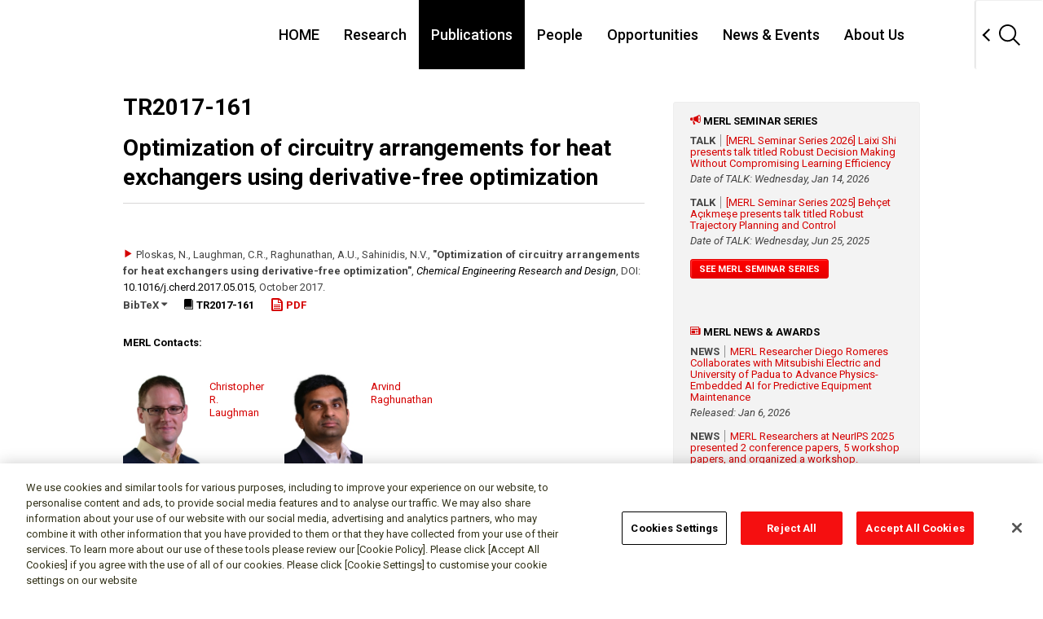

--- FILE ---
content_type: text/html; charset=UTF-8
request_url: https://www.merl.com/publications/TR2017-161
body_size: 4755
content:
<!DOCTYPE html>
<html lang="en" prefix="og: http://ogp.me/ns#"><head>
<meta charset="utf-8">
<!-- [削除禁止][Do not remove this comment] me_official_template type_overseas-mn ver_1.3 subver_20230331 -->

<meta http-equiv="X-UA-Compatible" content="IE=edge">
<meta name="viewport" content="width=device-width, initial-scale=1">
<meta name="format-detection" content="telephone=no">

<title>Publication - TR2017-161 | Mitsubishi Electric Research Laboratories</title>

<meta name="description" content="Mitsubishi Electric Research Laboratories (MERL) - Publication - TR2017-161">
<meta name="keywords" content="Mitsubishi Electric Research Labaoratories, MERL, Research &amp; Development, R&amp;D, Publication - TR2017-161">

<meta name="viewport" content="width=device-width">

<!-- ogp -->
<meta property="og:title" content="Publication - TR2017-161">
<meta property="og:type" content="website">
<meta property="og:description" content="Mitsubishi Electric Research Laboratories (MERL) - Publication - TR2017-161">
<meta property="og:image" content="https://www.merl.com/public/img/photography/merl-trs-banner.jpg">
<meta property="og:url" content="https://www.merl.com/publications/TR2017-161">
<meta property="og:site_name" content="MITSUBISHI ELECTRIC RESEARCH LABORATORIES">
<!-- /ogp -->



<link type="image/x-icon" href="/favicon.ico" rel="shortcut icon">

<link rel="apple-touch-icon" href="/apple-touch-icon.png">
<link rel="apple-touch-icon" sizes="60x60" href="/apple-touch-icon-60x60.png">
<link rel="apple-touch-icon" sizes="76x76" href="/apple-touch-icon-76x76.png">
<link rel="apple-touch-icon" sizes="120x120" href="/apple-touch-icon-120x120.png">
<link rel="apple-touch-icon" sizes="152x152" href="/apple-touch-icon-152x152.png">
<link rel="apple-touch-icon" sizes="167x167" href="/apple-touch-icon-167x167.png">
<link rel="apple-touch-icon" sizes="180x180" href="/apple-touch-icon.png">

<link rel="icon" type="image/png" sizes="32x32" href="/favicon-32x32.png">
<link rel="icon" type="image/png" sizes="16x16" href="/favicon-16x16.png">

<link rel="mask-icon" href="/safari-pinned-tab.svg" color="#ffffff">

<link rel="manifest" href="/site.webmanifest">
<meta name="msapplication-TileColor" content="#000000">
<meta name="theme-color" content="#ffffff">


<!-- NOTE: From here: must reflect on unique page
	Preliminary preparation is necessary when jQuery mixes. Describe before existing jQuery loading.
-->
<!-- script src="/gws_template_responsive/assets_gws_template_responsive/default/libs/jquery/jquery-3.3.1.min.js"></script -->
<!-- script>
	window.jQuery3  = jQuery.noConflict();
</script -->
<!-- NOTE: To here: must reflect on unique page -->





<!-- From here: Place CSS and JavaScript exclusive for unique page -->
  <!-- MERL CSS AND JS -->
  <link rel="stylesheet" href="/public/stylesheets/reset.css">
  <link rel="stylesheet" type="text/css" href="https://ajax.googleapis.com/ajax/libs/jqueryui/1/themes/flick/jquery-ui.css">

  <script src="https://ajax.googleapis.com/ajax/libs/jquery/1.9.1/jquery.min.js"></script>
  <script src="/public/js/lib/jquery-migrate-1.1.1.min.js"></script>
  <script src="https://ajax.googleapis.com/ajax/libs/jqueryui/1.10.0/jquery-ui.min.js"></script>
 
  <script>window.jQuery || document.write('<script src="/public/js/lib/jquery-1.9.0.min.js"><\/script>')</script>
  <script>window.jQuery || document.write('<script src="/public/js/lib/jquery-migrate-1.1.1.min.js"><\/script>')</script>
  <script>window.jQuery || document.write('<script src="/public/js/lib/jquery-ui-1.10.0.custom.min.js"><\/script>')</script>

  <script src="/public/js/lib/html5-3.6-respond-1.1.0.min.js"></script>

	<!-- OneTrust Cookies Consent Notice start for merl.com -->
	<script type="text/javascript" src="https://cdn.cookielaw.org/consent/ca6a432d-da9d-4254-968c-cc7e5b3d1475/OtAutoBlock.js" ></script>
	<script src="https://cdn.cookielaw.org/scripttemplates/otSDKStub.js"  type="text/javascript" charset="UTF-8" data-domain-script="ca6a432d-da9d-4254-968c-cc7e5b3d1475" ></script>
	<script type="text/javascript">
	function OptanonWrapper() { }
	</script>
	<!-- OneTrust Cookies Consent Notice end for merl.com -->
	
  
<!-- To here: Place CSS and JavaScript exclusive for unique page -->


<!-- NOTE: From here: must reflect on unique page -->
<!-- styles : common -->
<link rel="stylesheet" href="/gws_template_responsive/assets_gws_template_responsive/default/libs/normalize.css/7.0.0/normalize.css">
<link rel="stylesheet" href="/gws_template_responsive/assets_gws_template_responsive/default/css/layouts.css">

<link rel="stylesheet" href="/public/stylesheets/app.css?v=8">

<!-- /styles : common -->

<!-- scripts : common -->
<script src="/gws_template_responsive/assets_gws_template_responsive/default/js/libs.js"></script>
<script src="/gws_template_responsive/assets_gws_template_responsive/js/main.js"></script>
<!-- /scripts : common -->
<!-- NOTE: To here: must reflect on unique page -->

</head><body>

<!-- NOTE: From here: must reflect on unique page -->
<header class="gs18-Header gs18-Header--MinInteraction" role="banner" data-js-gs18-header>
<!-- /.gs18-Header --></header>
<!-- NOTE: To here: must reflect on unique page -->

<!-- NOTE: From here: unique page content -->
<!-- <div style="height: 600px; background: #ffcccc;"> -->
<div>

<section class="global-content-wrapper">
<div class="container" style="padding-left: 12px;">
<div class="main-content-wrapper">  <header class="main-content-header">    <h1>TR2017-161</h1>    <h1>Optimization of circuitry arrangements for heat exchangers using derivative-free optimization</h1>  </header>  <hr>  <section class="row">    <ul class="details-list content-block">      <li>  <section class="publications-results">    <ul><li class="publication-source"><span class="icon icon-play" style="color: #d50000;"></span>&nbsp;<span class="authors">Ploskas, N., Laughman, C.R., Raghunathan, A.U., Sahinidis, N.V.</span>, <span class="title" style="font-weight: bold;">"Optimization of circuitry arrangements for heat exchangers using derivative-free optimization"</span>, <span class="journal-name"><a href="https://sciencedirect.com/science/article/pii/S0263876217303027" style="color: black; font-weight: normal;">Chemical Engineering Research and Design</a></span>, <span class="note"><span style="">DOI: <a style="color:#000; font-weight:400;" href="https://dx.doi.org/10.1016/j.cherd.2017.05.015">10.1016/&#8203;j.cherd.2017.05.015</a></span></span>, <span class="date" style="white-space:nowrap;">October 2017</span>.<div class="bibtex-breakdown"><a href="#" class="bibtex">BibTeX <span class="icon icon-caret-down"></span></a><span class="tr-link" style="color: #000; font-weight: bold; margin-left: 20px; margin-top: 10px; white-space:nowrap;"><span class="icon icon-book"></span> TR2017-161</span><a href="/publications/docs/TR2017-161.pdf" class="pdf-link" style="color: #d50000; font-weight: bold; margin-left: 20px; margin-top: 25px; white-space:nowrap;"><span class="icon icon-file"></span> PDF</a><ul><li>@article{Ploskas2017oct,</li><li style="white-space: normal;">author = {Ploskas, Nikolaos and Laughman, Christopher R. and Raghunathan, Arvind and Sahinidis, Nikolaos V.},</li><li style="white-space: normal;">title = {{Optimization of circuitry arrangements for heat exchangers using derivative-free optimization}},</li><li style="white-space: normal;">journal = {Chemical Engineering Research and Design},</li><li style="white-space: normal;">year = 2017,</li><li style="white-space: normal;">month = oct,</li><li style="white-space: normal;">doi = {10.1016/j.cherd.2017.05.015},</li><li style="white-space: normal;">url = {https://www.merl.com/publications/TR2017-161}</li><li>}</li></ul></div>    </ul>  </section><li class="content-area-item">  <h5>MERL Contacts:</h5>    <ul class="researchers-list"><li style="padding: 15px 0px 15px 0px; margin-right: 0px;"><a href="/people/laughman"><img src="/public/img/photography/people/laughman.jpg" style="width: auto; height: 120px;" alt="Christopher R. Laughman"><div style="padding-top: 5px; float: left; "><h6 style="width: 80px;">Christopher R.<br>Laughman<br>&nbsp;</h6></div></a></li><li style="padding: 15px 0px 15px 0px; margin-right: 0px;"><a href="/people/raghunathan"><img src="/public/img/photography/people/raghunathan.jpg" style="width: auto; height: 120px;" alt="Arvind Raghunathan"><div style="padding-top: 5px; float: left; "><h6 style="width: 80px;">Arvind<br>Raghunathan<br>&nbsp;</h6></div></a></li>      </ul><!-- /.researchers-list --></li><li>  <h5>Research Areas:</h5>  <p><a href="/research/data-analytics">Data Analytics</a>, <a href="/research/optimization">Optimization</a>  </p></li></ul></section><section class="row content-block">  <h5>Abstract:</h5> <p>Optimization of the refrigerant circuitry can improve a heat exchanger's performance. Design engineers currently choose the refrigerant circuitry according to their experience and heat exchanger simulations. However, the design of an optimized refrigerant circuitry is difficult. The number of refrigerant circuitry candidates is enormous. Therefore, exhaustive search algorithms cannot be used and intelligent techniques must be developed to explore the solution  pace efficiently. In this paper, we formulate refrigerant circuitry design as a binary constrained optimization problem. We use CoilDesigner, a simulation and design tool of air to refrigerant heat exchangers, in order to simulate the performance of different refrigerant circuitry designs. We treat CoilDesigner as a black-box system since the exact relationship of the objective function with the decision variables is not explicit. Derivative-free optimization (DFO) algorithms are suitable for solving this black-box model since they do not require explicit functional representations of the objective function and the constraints. The aim of this paper is twofold. First, we compare four mixed-integer constrained DFO solvers and one box-bounded DFO solver and evaluate their ability to solve a difficult industrially relevant problem. Second, we demonstrate that the proposed formulation is suitable for optimizing the circuitry configuration of heat exchangers. We apply the DFO solvers to 17 heat exchanger design problems. Results show that TOMLAB/glcDirect and TOMLAB/glcSolve can find optimal or near-optimal refrigerant circuitry designs after a relatively small number of circuit simulations.</p><p> &nbsp; </p></section></div><!-- /.main-content-wrapper --><aside class="sidebar"><section class="sidebar-section">  <h5><span class="icon icon-bullhorn" style="color: #d50000;"> </span>MERL Seminar Series</h5>  <section class="news-events">    <ul class="news-events-list"><li>  <header class="news-events-header">    <span style="font-weight:bold; border-right:1px solid #909090;">TALK&nbsp;&nbsp;</span>&nbsp;&nbsp;<a href="/news/talk-20260114-1588">[MERL Seminar Series 2026] Laixi Shi presents talk titled Robust Decision Making Without Compromising Learning Efficiency</a>  </header><em>Date of TALK: Wednesday, Jan 14, 2026</em></li><li>  <header class="news-events-header">    <span style="font-weight:bold; border-right:1px solid #909090;">TALK&nbsp;&nbsp;</span>&nbsp;&nbsp;<a href="/news/talk-20250625-1570">[MERL Seminar Series 2025] Beh&ccedil;et A&ccedil;ıkmeşe presents talk titled Robust Trajectory Planning and Control</a>  </header><em>Date of TALK: Wednesday, Jun 25, 2025</em></li>    </ul><!-- /.news-events-list -->    <a style="font-weight: bold;" href="/news/?tags=MERL+Seminar+Series&amp;talks=on" class="button">See MERL Seminar Series</a>  </section><!-- /.news-events --><p>&nbsp;</p>  <h5>&nbsp;</h5>  <h5><span class="icon icon-newspaper" style="color: #d50000;"> </span>MERL News &amp; Awards </h5>  <section class="news-events">    <ul class="news-events-list"><li>  <header class="news-events-header">    <span style="font-weight:bold; border-right:1px solid #909090;">NEWS&nbsp;&nbsp;</span>&nbsp;&nbsp;<a href="/news/news-20251210-1587">MERL Researcher Diego Romeres Collaborates with Mitsubishi Electric and University of Padua to Advance Physics-Embedded AI for Predictive Equipment Maintenance</a>  </header><em>Released: Jan 6, 2026</em></li><li>  <header class="news-events-header">    <span style="font-weight:bold; border-right:1px solid #909090;">NEWS&nbsp;&nbsp;</span>&nbsp;&nbsp;<a href="/news/news-20251202-1586">MERL Researchers at NeurIPS 2025 presented 2 conference papers, 5 workshop papers, and organized a workshop.</a>  </header><em>Released: Dec 22, 2025</em></li><li>  <header class="news-events-header">    <span style="font-weight:bold; border-right:1px solid #909090;">NEWS&nbsp;&nbsp;</span>&nbsp;&nbsp;<a href="/news/news-20251111-1584">Abraham Vinod Delivers Invited Talks at The University of Texas at Austin and The University of Texas at Dallas</a>  </header><em>Released: Dec 1, 2025</em></li>    </ul><!-- /.news-events-list -->    <a style="font-weight: bold;" href="/news/?&amp;news=on&amp;awards=on" class="button">See All News &amp; Awards </a>  </section><!-- /.news-events --><p>&nbsp;</p>  <h5>&nbsp;</h5>  <h5><span class="icon icon-bullhorn" style="color: #d50000;"> </span>MERL Talks &amp; Events </h5>  <section class="news-events">    <ul class="news-events-list"><li>  <header class="news-events-header">    <span style="font-weight:bold; border-right:1px solid #909090;">EVENT&nbsp;&nbsp;</span>&nbsp;&nbsp;<a href="/news/event-20251118-1581">Prof. Michael Casey of Dartmouth College to Deliver Keynote at MERL's Virtual Open House 2025</a>  </header><em>Date of EVENT: Tuesday, Nov 18, 2025</em></li><li>  <header class="news-events-header">    <span style="font-weight:bold; border-right:1px solid #909090;">EVENT&nbsp;&nbsp;</span>&nbsp;&nbsp;<a href="/news/event-20251118-1578">MERL Virtual Open House 2025</a>  </header><em>Date of EVENT: Tuesday, Nov 18, 2025</em></li><li>  <header class="news-events-header">    <span style="font-weight:bold; border-right:1px solid #909090;">EVENT&nbsp;&nbsp;</span>&nbsp;&nbsp;<a href="/news/event-20251107-1585">SANE 2025 - Speech and Audio in the Northeast</a>  </header><em>Date of EVENT: Friday, Nov 7, 2025</em></li>    </ul><!-- /.news-events-list -->    <a style="font-weight: bold;" href="/news/?&amp;events=on&amp;talks=on" class="button">See All Events &amp; Talks </a>  </section><!-- /.news-events --></section>    

    <section class="sidebar-section">
      <section class="sidebar-subsection">
        <h5><span class="icon icon-user" style="color: #d50000;"> </span>Why work at MERL?</h5>
        <p>We offer an interdisciplinary and collaborative research environment with excellent benefits where talented people apply their skills and grow professionally.</p>
        <a href="/employment/employment/" class="button">View Open Jobs</a>
      </section>
      <section class="sidebar-subsection">
        <h5><span class="icon icon-user" style="color: #d50000;"> </span>Why intern at MERL?</h5>
        <p>We offer many opportunities to participate in exciting research in a stimulating environment with the likelihood of a publication as a result.</p>
        <a href="/employment/internship-openings/" class="button">View Open Internships</a>
      </section>
    </section></aside><!-- /.sidebar -->
   </div><!-- /.container -->
  </section><!-- /.global-content-wrapper -->

</div>
<!-- NOTE: To here: unique page content -->

<!-- NOTE: From here: must reflect on unique page -->
<footer class="gs18-Footer" role="contentinfo" data-js-gs18-footer>
<!-- /.gs18-Footer --></footer>
<!-- NOTE: To here: must reflect on unique page -->

<!-- NOTE: From here: must reflect on unique page -->
<!-- scripts : init -->
  <script src="/gws_template_responsive/assets_gws_template_responsive/js/init.js"></script>
  <script src="/public/js/lib/jquery.flexslider-min.js"></script>
  <script src="/public/js/app.js"></script>
<!-- /scripts : init -->
<!-- NOTE: To here: must reflect on unique page -->

</body>
</html>

--- FILE ---
content_type: text/html
request_url: https://www.merl.com/gws_template_responsive/assets_gws_template_responsive/include/merl_header.html
body_size: 1767
content:
<header class="gs18-Header gs18-Header--MinInteraction gs18-Header--withme" role="banner" data-js-gs18-header>
	<div class="gs18-Header__Inner">
		<h1 class="gs18-Header__Logo">
			<!-- a href="https://XXXXXX/XX/XXXXX/index.html"><img src="/gws_template_responsive/assets_gws_template_responsive/img/me01_logo.svg" alt="MITSUBISHI ELECTRIC XXXXX"></a -->
			<a href="/"><img style="margin: unset; max-width: unset; height: 36px;" src="/gws_template_responsive/assets_gws_template_responsive/img/merl_logo.svg" alt="MITSUBISHI ELECTRIC logo"></a>
		</h1>
		<!-- p class="gs18-Header__Lang" style="color: #000; margin: 0 10px 0 46px;"><a style="color:#000; font-weight:500; text-decoration:none;" href="/">MITSUBISHI ELECTRIC RESEARCH LABORATORIES</a></p -->
		<!-- p class="gs18-Header__Lang" style="color: #000; margin: 14px 10px 14px 16px;"><a style="color:#000; font-weight:500; text-decoration:none;" href="/">MITSUBISHI ELECTRIC RESEARCH LABORATORIES</a></p -->
		<div class="gs18-Header__Search">
			<div class="gs18-Header__SearchInner">
				<div class="gs18-Header__SearchInput">
					<div class="gs18-SearchBox">
						<form method="get" action="/search/">
							<div class="gs18-SearchBox__Items">
								<div class="gs18-SearchBox__QueryWrap">
									<input type="text" name="q" autocomplete="off" title="Search MERL" placeholder="Search MERL" class="gs18-SearchBox__QueryInput">
									<input type="hidden" name="wf" value="11F4">
								</div>
								<button type="submit" class="gs18-SearchBox__Submit"><span>Search</span></button>
							</div>
						</form>
					</div>
				</div>
				<button type="button" class="gs18-Header__SearchBtn" data-js-gs18-search-open-box>
					<img style="border-radius: unset; margin: unset; max-width: unset;" src="/gws_template_responsive/assets_gws_template_responsive/default/img/icon/Search.svg" alt="Search">
				</button>
			</div>
		</div>
		<a class="gs18-Header__Hamburger" data-js-gs18-pulldown-open-global-menu href="#">
			<img style="border-radius: unset; margin: unset; max-width: unset;" src="/gws_template_responsive/assets_gws_template_responsive/default/img/icon/Menu.svg" alt="≡ Open menu.">
		</a>
		<nav class="gs18-HeaderNav">
			<ul class="gs18-HeaderNav__Menu">
				<li class="gs18-HeaderNav__Item">
					<a class="gs18-HeaderNav__Text" href="/">HOME</a>
				</li>

				<!-- li class="gs18-HeaderNav__Item">
					<a class="gs18-HeaderNav__Text" href="/research/">Research</a>
				</li -->
				<li class="gs18-HeaderNav__Item">
		          <a class="gs18-HeaderNav__Text" data-js-gs18-pulldown-open-menu data-js-gs18-pulldown-slide-menu aria-expanded="false" aria-controls="gs18-GlobalNavList" href="/research/">Research</a>
		          <div id="gs18-GlobalNavList" class="gs18-HeaderPulldown">
		            <div class="gs18-HeaderPulldown__Inner">
		              <div class="gs18-HeaderPulldown__Header">
		                <h2 class="gs18-HeaderPulldown__Title" ><a style="font-size: 24px;" href="/research">Research</a></h2>
		                <a class="gs18-HeaderPulldown__Gotop" href="/research">
		                	Research top
		                </a>
		                <!-- a class="gs18-HeaderPulldown__Back" data-js-gs18-pulldown-slide-menu="back" href="#">Back</a -->
		              </div>
		              <a class="gs18-HeaderPulldown__Close" data-js-gs18-pulldown-close-menu href="#">
		                <img style="border-radius: unset; margin: unset; max-width: unset;" src="/gws_template_responsive/assets_gws_template_responsive/default/img/icon/Close.svg" alt="Close">
		              </a>
		              <ul class="gs18-HeaderPulldown__List">
		                <li class="gs18-HeaderPulldown__ListItem"><a href="/research/applied-physics">Applied Physics</a></li>
		                <li class="gs18-HeaderPulldown__ListItem"><a href="/research/artificial-intelligence">Artificial Intelligence</a></li>
		                <li class="gs18-HeaderPulldown__ListItem"><a href="/research/communications">Communications</a></li>
		                <li class="gs18-HeaderPulldown__ListItem"><a href="/research/computational-sensing">Computational Sensing</a></li>
		                <li class="gs18-HeaderPulldown__ListItem"><a href="/research/computer-vision">Computer Vision</a></li>
		                <li class="gs18-HeaderPulldown__ListItem"><a href="/research/control">Control</a></li>
		                <li class="gs18-HeaderPulldown__ListItem"><a href="/research/data-analytics">Data Analytics</a></li>
		                <li class="gs18-HeaderPulldown__ListItem"><a href="/research/dynamical-systems">Dynamical Systems</a></li>
		                <li class="gs18-HeaderPulldown__ListItem"><a href="/research/electric-systems">Electric Systems</a></li>
		                <li class="gs18-HeaderPulldown__ListItem"><a href="/research/electronic-photonic-devices">Electronic and Photonic Devices</a></li>
		                <li class="gs18-HeaderPulldown__ListItem"><a href="/research/machine-learning">Machine Learning</a></li>
		                <li class="gs18-HeaderPulldown__ListItem"><a href="/research/multi-physical-modeling">Multi-Physical Modeling</a></li>
		                <li class="gs18-HeaderPulldown__ListItem"><a href="/research/optimization">Optimization</a></li>
		                <li class="gs18-HeaderPulldown__ListItem"><a href="/research/robotics">Robotics</a></li>
		                <li class="gs18-HeaderPulldown__ListItem"><a href="/research/signal-processing">Signal Processing</a></li>
		                <li class="gs18-HeaderPulldown__ListItem"><a href="/research/speech-audio">Speech & Audio</a></li>
		                <li class="gs18-HeaderPulldown__ListItem"><a href="/research/downloads">Software &amp; Data Downloads</a></li>
		                <li class="gs18-HeaderPulldown__ListItem"><a href="/research/highlights">Research Highlights</a></li>
		              </ul>
		            </div>
		          </div> 
		        </li>				

				<li class="gs18-HeaderNav__Item">
					<a class="gs18-HeaderNav__Text" href="/publications/">Publications</a>
				</li>

				<li class="gs18-HeaderNav__Item">
					<a class="gs18-HeaderNav__Text" href="/people/">People</a>
				</li>

				<li class="gs18-HeaderNav__Item">
		          <a class="gs18-HeaderNav__Text" data-js-gs18-pulldown-open-menu data-js-gs18-pulldown-slide-menu aria-expanded="false" aria-controls="gs18-GlobalNavList" href="/employment/">Opportunities</a>
		          <div id="gs18-GlobalNavList" class="gs18-HeaderPulldown">
		            <div class="gs18-HeaderPulldown__Inner">
		              <div class="gs18-HeaderPulldown__Header">
		                <h2 class="gs18-HeaderPulldown__Title"><a style="font-size: 24px;" href="/employment">Opportunities</a></h2>
		                <a class="gs18-HeaderPulldown__Gotop" href="/employment">
		                  Opportunities top
		                </a>
		                <!-- a class="gs18-HeaderPulldown__Back" data-js-gs18-pulldown-slide-menu="back" href="#">Back</a -->
		              </div>
		              <a class="gs18-HeaderPulldown__Close" data-js-gs18-pulldown-close-menu href="#">
		                <img style="border-radius: unset; margin: unset; max-width: unset;" src="/gws_template_responsive/assets_gws_template_responsive/default/img/icon/Close.svg" alt="Close">
		              </a>
		              <ul class="gs18-HeaderPulldown__List">
		                <li class="gs18-HeaderPulldown__ListItem"><a href="/employment/employment">Employment Openings</a></li>
		                <li class="gs18-HeaderPulldown__ListItem"><a href="/employment/internship">Internship at MERL</a></li>
		                <li class="gs18-HeaderPulldown__ListItem"><a href="/employment/internship-openings">Internship Openings</a></li>
		                <li class="gs18-HeaderPulldown__ListItem"><a href="/employment/sabbaticals">Sabbaticals</a></li>
		                <li class="gs18-HeaderPulldown__ListItem"><a href="/employment/visiting-faculty">Visiting Faculty</a></li>
		                <li class="gs18-HeaderPulldown__ListItem"><a href="/employment/postdoctoral-research">Postdoctoral Research Fellow</a></li>
		                <li class="gs18-HeaderPulldown__ListItem"><a href="/employment/alumni">Alumni</a></li>
		              </ul>
		            </div>
		          </div> 
		        </li>

				<li class="gs18-HeaderNav__Item">
					<a class="gs18-HeaderNav__Text" href="/news/">News &amp; Events</a>
				</li>

				<li class="gs18-HeaderNav__Item">
		          <a class="gs18-HeaderNav__Text" data-js-gs18-pulldown-open-menu data-js-gs18-pulldown-slide-menu aria-expanded="false" aria-controls="gs18-GlobalNavList" href="/company/">About Us</a>
		          <div id="gs18-GlobalNavList" class="gs18-HeaderPulldown">
		            <div class="gs18-HeaderPulldown__Inner">
		              <div class="gs18-HeaderPulldown__Header">
		                <h2 class="gs18-HeaderPulldown__Title"><a style="font-size: 24px;" href="/company/">About Us</a></h2>
		                <a class="gs18-HeaderPulldown__Gotop" href="/company/">
		                  About Us top
		                </a>
		                <!-- a class="gs18-HeaderPulldown__Back" data-js-gs18-pulldown-slide-menu="back" href="#">Back</a -->
		              </div>
		              <a class="gs18-HeaderPulldown__Close" data-js-gs18-pulldown-close-menu href="#">
		                <img style="border-radius: unset; margin: unset; max-width: unset;" src="/gws_template_responsive/assets_gws_template_responsive/default/img/icon/Close.svg" alt="Close">
		              </a>
		              <ul class="gs18-HeaderPulldown__List">
		                <li class="gs18-HeaderPulldown__ListItem"><a href="/company/organization">Organization</a></li>
		                <li class="gs18-HeaderPulldown__ListItem"><a href="/company/history">History</a></li>
		                <li class="gs18-HeaderPulldown__ListItem"><a href="/company/patents">Patents</a></li>
		                <li class="gs18-HeaderPulldown__ListItem"><a href="/news/?awards=on">Awards</a></li>
		                <li class="gs18-HeaderPulldown__ListItem"><a href="/company/fellows">Fellows at MERL</a></li>
		                <li class="gs18-HeaderPulldown__ListItem"><a href="/company/melco">Mitsubishi Electric</a></li>
		                <li class="gs18-HeaderPulldown__ListItem"><a href="/company/contact">Contact</a></li>
		              </ul>
		            </div>
		          </div> 
		        </li>

				
			</ul>
		</nav>
	<!-- /.gs18-Header__Inner --></div>
<!-- /.gs18-Header --></header>


--- FILE ---
content_type: text/html
request_url: https://www.merl.com/gws_template_responsive/assets_gws_template_responsive/include/merl_footer_sns.html
body_size: 511
content:
<div style="height: 200px;" class="gs18-Footer__Inner">
<h2 class="gs18-Footer__Title gs18-HeadingLv2">Follow us</h2>
<ul class="gs18-Footer__SNS">
<li><a class="gs18-Footer__SNSFacebook" href="https://www.facebook.com/MERLnews" target="_blank"><img src="/gws_template_responsive/assets_gws_template_responsive/default/img/icon/Facebook.svg" alt="Facebook (open new window)"></a></li>
<li><a class="gs18-Footer__SNSTwitter" href="https://twitter.com/merl_news" target="_blank"><img src="/gws_template_responsive/assets_gws_template_responsive/default/img/icon/Twitter.svg" alt="Twitter (open new window)"></a></li>
<li><a class="gs18-Footer__SNSLinkedin" href="https://www.linkedin.com/company/merl" target="_blank"><img src="/gws_template_responsive/assets_gws_template_responsive/default/img/icon/Linkedin.svg" alt="LinkedIn (open new window)"></a></li>
<li><a class="gs18-Footer__SNSGlassdoor" href="https://www.glassdoor.com/Overview/Working-at-Mitsubishi-Electric-Research-Laboratories-EI_IE442521.11,52.htm" target="_blank"><img src="/gws_template_responsive/assets_gws_template_responsive/default/img/icon/Glassdoor.svg" alt="Glassdoor (open new window)"></a></li>
<li><a class="gs18-Footer__SNSYoutube" href="https://www.youtube.com/c/Merl_news" target="_blank"><img src="/gws_template_responsive/assets_gws_template_responsive/default/img/icon/YouTube.svg" alt="YouTube (open new window)"></a></li>
</ul>
<ul class="gs18-Footer__List">
<li><a href="https://us.mitsubishielectric.com/en/about/local/social/index.html">Social media approved accounts</a></li>
</ul>
</div>


--- FILE ---
content_type: image/svg+xml
request_url: https://www.merl.com/gws_template_responsive/assets_gws_template_responsive/img/merl_logo.svg
body_size: 106607
content:
<svg xmlns="http://www.w3.org/2000/svg" xmlns:xlink="http://www.w3.org/1999/xlink" width="2822" height="455" viewBox="0 0 2822 455">
  <image width="2822" height="455" xlink:href="[data-uri]"/>
</svg>


--- FILE ---
content_type: image/svg+xml
request_url: https://www.merl.com/gws_template_responsive/assets_gws_template_responsive/default/img/icon/Global-R.svg
body_size: 2511
content:
<?xml version="1.0" encoding="UTF-8"?>
<svg width="26px" height="26px" viewBox="0 0 26 26" version="1.1" xmlns="http://www.w3.org/2000/svg" xmlns:xlink="http://www.w3.org/1999/xlink">
    <!-- Generator: Sketch 48.2 (47327) - http://www.bohemiancoding.com/sketch -->
    <title>00-Foundation/icon_Global</title>
    <desc>Created with Sketch.</desc>
    <defs>
        <path d="M15.774,21.599 C16.581,20.624 17.263,19.562 17.794,18.432 L20.201,18.432 C19.08,19.916 17.545,21.038 15.774,21.599 Z M6.18,18.432 L8.674,18.432 C9.209,19.574 9.899,20.646 10.717,21.628 C8.901,21.08 7.323,19.948 6.18,18.432 Z M10.717,3.622 C9.877,4.631 9.169,5.733 8.628,6.909 L6.115,6.909 C7.263,5.349 8.865,4.181 10.717,3.622 Z M20.265,6.909 L17.839,6.909 C17.304,5.745 16.603,4.653 15.774,3.652 C17.58,4.223 19.139,5.38 20.265,6.909 Z M19.085,12 C19.022,10.685 18.774,9.394 18.341,8.159 L21.052,8.159 C21.65,9.313 22.013,10.617 22.1,12 L19.085,12 Z M13.815,17.182 L13.815,13.25 L17.835,13.25 C17.763,14.601 17.464,15.925 16.964,17.182 L13.815,17.182 Z M13.815,18.432 L16.389,18.432 C15.726,19.698 14.86,20.868 13.815,21.889 L13.815,18.432 Z M12.565,18.432 L12.565,21.798 C11.56,20.798 10.723,19.661 10.078,18.432 L12.565,18.432 Z M8.632,13.25 L12.565,13.25 L12.565,17.182 L9.503,17.182 C9.003,15.925 8.704,14.601 8.632,13.25 Z M12.565,8.159 L12.565,12 L8.632,12 C8.703,10.681 8.989,9.389 9.467,8.159 L12.565,8.159 Z M12.565,6.909 L10.031,6.909 C10.682,5.645 11.535,4.476 12.565,3.452 L12.565,6.909 Z M17,8.159 C17.479,9.389 17.765,10.681 17.835,12 L13.815,12 L13.815,8.159 L17,8.159 Z M13.815,6.909 L13.815,3.362 C14.885,4.407 15.767,5.609 16.436,6.909 L13.815,6.909 Z M5.328,8.159 L8.127,8.159 C7.694,9.394 7.445,10.685 7.382,12 L4.28,12 C4.367,10.617 4.73,9.313 5.328,8.159 Z M4.28,13.25 L7.382,13.25 C7.447,14.597 7.71,15.919 8.162,17.182 L5.38,17.182 C4.754,16.005 4.37,14.67 4.28,13.25 Z M21.001,17.182 L18.305,17.182 C18.757,15.919 19.02,14.597 19.085,13.25 L22.1,13.25 C22.01,14.67 21.627,16.005 21.001,17.182 Z M13.19,2 C7.556,2 3,6.763 3,12.625 C3,18.487 7.556,23.25 13.19,23.25 C18.825,23.25 23.38,18.487 23.38,12.625 C23.38,6.763 18.825,2 13.19,2 Z" id="path-1"></path>
    </defs>
    <g id="Symbols" stroke="none" stroke-width="1" fill="none" fill-rule="evenodd">
        <g id="00-Foundation/icon_Global">
            <mask id="mask-2" fill="white">
                <use xlink:href="#path-1"></use>
            </mask>
            <use id="Mask" fill="#F50F10" xlink:href="#path-1"></use>
        </g>
    </g>
</svg>